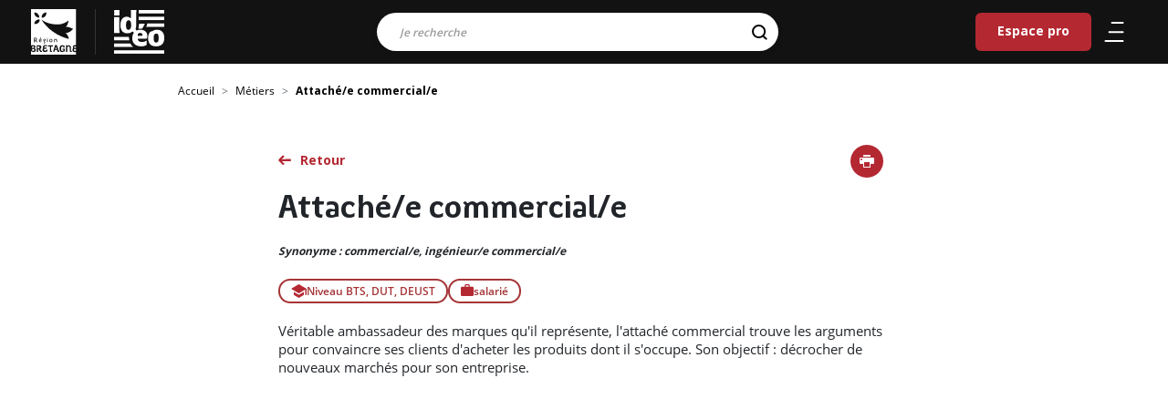

--- FILE ---
content_type: text/html; charset=UTF-8
request_url: https://ideo.bretagne.bzh/metiers/attachee-commerciale
body_size: 16699
content:
<!DOCTYPE html>
<html lang="fr" dir="ltr" prefix="content: http://purl.org/rss/1.0/modules/content/  dc: http://purl.org/dc/terms/  foaf: http://xmlns.com/foaf/0.1/  og: http://ogp.me/ns#  rdfs: http://www.w3.org/2000/01/rdf-schema#  schema: http://schema.org/  sioc: http://rdfs.org/sioc/ns#  sioct: http://rdfs.org/sioc/types#  skos: http://www.w3.org/2004/02/skos/core#  xsd: http://www.w3.org/2001/XMLSchema# ">
  <head>
    <meta charset="utf-8" />
<meta name="description" content="Véritable ambassadeur des marques qu&#039;il représente, l&#039;attaché commercial trouve les arguments pour convaincre ses clients d&#039;acheter les produits dont il s&#039;occupe. Son objectif : décrocher de nouveaux marchés pour son entreprise." />
<meta name="abstract" content="IDEO est le service public d’information et d’aide à l’orientation en Bretagne, construisez votre avenir professionnel." />
<meta name="keywords" content=", J&#039;ai la bosse du commerce,J&#039;ai le sens du contact,J&#039;aime bouger, Energie,Agriculture - Mer,Bâtiment et travaux publics (BTP),Commerce et distribution" />
<meta name="geo.placename" content="Bretagne" />
<link rel="shortlink" href="https://ideo.bretagne.bzh/" />
<link rel="canonical" href="https://ideo.bretagne.bzh/metiers/attachee-commerciale" />
<meta name="robots" content="index, follow, max-snippet:-1, max-video-preview:-1, max-image-preview:large" />
<meta name="rights" content="Région Bretagne" />
<meta property="og:site_name" content="Ideo" />
<meta property="og:url" content="https://ideo.bretagne.bzh/metiers/attachee-commerciale" />
<meta property="og:title" content="Attaché/e commercial/e" />
<meta property="og:description" content="Véritable ambassadeur des marques qu&#039;il représente, l&#039;attaché commercial trouve les arguments pour convaincre ses clients d&#039;acheter les produits dont il s&#039;occupe. Son objectif : décrocher de nouveaux marchés pour son entreprise." />
<meta name="twitter:card" content="summary" />
<meta name="twitter:description" content="Véritable ambassadeur des marques qu&#039;il représente, l&#039;attaché commercial trouve les arguments pour convaincre ses clients d&#039;acheter les produits dont il s&#039;occupe. Son objectif : décrocher de nouveaux marchés pour son entreprise." />
<meta name="twitter:title" content="Attaché/e commercial/e | Ideo" />
<meta name="MobileOptimized" content="width" />
<meta name="HandheldFriendly" content="true" />
<meta name="viewport" content="width=device-width, initial-scale=1.0" />
<link rel="apple-touch-icon" sizes="76x76" href="icons/apple-touch-icon.png" />
<link rel="icon" type="image/png" sizes="32x32" href="icons/favicon-32x32.png" />
<link rel="icon" type="image/png" sizes="16x16" href="icons/favicon-16x16.png" />
<link rel="manifest" href="icons/site.webmanifest" />
<link rel="mask-icon" href="icons/safari-pinned-tab.svg" />
<link rel="shortcut icon" href="icons/favicon.ico" />
<meta name="msapplication-TileColor" content="#ffffff" />
<meta name="msapplication-config" content="icons/browserconfig.xml" />
<meta name="theme-color" content="#ffffff" />
<link rel="icon" href="/themes/custom/ideo/favicon.ico" type="image/vnd.microsoft.icon" />

    <title>Attaché/e commercial/e | Ideo</title>
    <meta name="viewport" content="width=device-width, initial-scale=1, user-scalable=0">
    <link rel="stylesheet" media="all" href="/sites/default/files/css/css_lgsttmQyYS8xeGs_1UAr21JoOlwLrThG-pL6VbYdjGk.css?delta=0&amp;language=fr&amp;theme=ideo&amp;include=eJwtyTEOwCAIBdAL0XIm1K8xwWIEB2_fDp3e8LItcFl7it6yw7KNqQhQLzBuakn08jjan0YKqV_yL_nxwOAkjhf_gxv1" />
<link rel="stylesheet" media="all" href="/sites/default/files/css/css_T4CmrFi3fiiNHQLODiwKJqjeOD-5hNhjUBv__EmK3LI.css?delta=1&amp;language=fr&amp;theme=ideo&amp;include=eJwtyTEOwCAIBdAL0XIm1K8xwWIEB2_fDp3e8LItcFl7it6yw7KNqQhQLzBuakn08jjan0YKqV_yL_nxwOAkjhf_gxv1" />
<link rel="stylesheet" media="print" href="/sites/default/files/css/css_5PiML6ZMc9qoLftLvXbcr-MyAxR-I39N423wP5hELBg.css?delta=2&amp;language=fr&amp;theme=ideo&amp;include=eJwtyTEOwCAIBdAL0XIm1K8xwWIEB2_fDp3e8LItcFl7it6yw7KNqQhQLzBuakn08jjan0YKqV_yL_nxwOAkjhf_gxv1" />


    <meta name="theme-color" content="#121212" />
  </head>
  <body  class="path-node page-node-type-job">

    
      <div class="dialog-off-canvas-main-canvas" data-off-canvas-main-canvas>
    
<header class="header clear d-flex nav-down" role="banner">
  <div class="logo">
    <a href="https://www.bretagne.bzh" aria-label="logo" target="_blank">
      <img src="/themes/custom/ideo/images/logo-region-bretagne.svg" alt="Logo de la Région Bretagne" class="logo-img">
    </a>
  </div>
  <span class="sep-logo"></span>
                

    
  <a href="/" class="navbar-brand d-flex align-items-center ideo-logo " aria-label="Ideo">
        <img src="/themes/custom/ideo/images/logo-ideo-white.svg" class="mx-auto d-block" alt="IDEO (aller sur la page d'accueil)">
  </a>




<div class="searchTopBar">
    <div class="search-bar">
    <form action="/search" method="get" id="all-search-form--2" accept-charset="UTF-8">
    


      <div class="row">
                        <div class="col-12"><div class="js-form-item form-item js-form-type-search form-item-search js-form-item-search form-no-label form-group">
      <label for="edit-search--4" class="visually-hidden js-form-required form-required">Résultats de la recherche</label>
          
<input data-drupal-selector="edit-search" class="form-autocomplete form-search required form-control" data-autocomplete-path="/autocomplete-search" type="search" id="edit-search--4" name="search" value="" maxlength="128" placeholder="Je recherche" required="required" aria-required="true" />

        </div>
</div>  
<input data-drupal-selector="edit-origin" type="hidden" name="origin" value="" class="form-control" />
  <input aria-label="Rechercher" data-drupal-selector="edit-submit" type="submit" id="edit-submit--2" name="op" value="" class="button js-form-submit form-submit btn btn-primary" />




                      </div>

  
<input autocomplete="off" data-drupal-selector="form-6zxo6l3njhqcipshjwzgydywm8wv0bscy4buic-cqtc" type="hidden" name="form_build_id" value="form-6zxO6l3nJHqCiPsHjWzGydYWm8wV0BScy4BUIC_CqTc" class="form-control" />
  
<input data-drupal-selector="edit-all-search-form-2" type="hidden" name="form_id" value="all_search_form" class="form-control" />

</form>

  </div>
  </div>
  

  
  


  <ul class="nav">
                                          <li class="nav-item  ">
                      <a href="/espace-pro" title="Espace destiné aux professionnels membres du réseau IDÉO" class="nav-link" data-drupal-link-system-path="espace-pro">Espace pro</a>
                  </li>
            </ul>




        <nav class="nav">
    <ul>
      <li>
        <a href="#" title="Menu" class="burger" aria-expanded="false" aria-label="Ouvrir/Fermer le menu"
           aria-controls="main-menu" aria-haspopup="true">
           <span class="icone" aria-hidden="true">
              <span></span>
              <span></span>
              <span></span>
           </span>
        </a>
      </li>
      <li class="mobile-search">
        <a href="#" title="Recherche" aria-expanded="false" aria-label="Ouvrir/Fermer la recherche"
           aria-controls="main-menu" aria-haspopup="true">
          <svg xmlns="http://www.w3.org/2000/svg" width="25.766" height="25.994"><g stroke="#000" stroke-width="2" fill="none"><g><circle cx="11.5" cy="11.5" r="11.5" stroke="none"/><circle cx="11.5" cy="11.5" r="10"/></g><path stroke-linecap="round" d="M18.647 19.289l5 4.586"/></g></svg>        </a>
      </li>
    </ul>
  </nav>
</header>
<div class="menu_slide">
  <div class="slide-content">
    <div class="menu-content">
                    

  



              <ul class="nav navbar-nav level-1">
                                          <li class="nav-item">
              <a class="parent-1" href="/">Accueil</a>
                          </li>
                                  <li class="nav-item">
              <a class="parent-1" href="/metiers">Métiers</a>
                          </li>
                                  <li class="nav-item">
              <a class="parent-1" href="/formations?type_initial=0&amp;type_continuous=0">Formations</a>
                          </li>
                                  <li class="nav-item">
              <a class="parent-1" href="/conseillers">Lieux d&#039;information</a>
                          </li>
                                  <li class="nav-item">
              <a class="parent-1" href="/financements">Aides et financements</a>
                          </li>
                                  <li class="nav-item">
              <a class="parent-1" href="/stages">Stages et immersions</a>
                          </li>
                                  <li class="nav-item">
              <a class="parent-1" href="/evenements">Evènements</a>
                          </li>
                                  <li class="nav-item">
              <a class="parent-1" href="/actualites">Actualités</a>
                          </li>
                                  <li class="nav-item">
              <a class="parent-1" href="/publications">Publications</a>
                          </li>
                                  <li class="nav-item">
              <a class="parent-1" href="/espace-pro">Espace Pro</a>
                          </li>
                  </ul>

  

      </ul>



          </div>
    <div class="menu-footer">
    </div>
  </div>
</div>
<div class="search-slide">
  <div class="search-bar">
    <button id="mobile-close">
      <svg class="" xmlns="http://www.w3.org/2000/svg" width="25.811" height="25.811"><path d="M2.12 12.905l10.785 10.784 10.784-10.784" fill="none" stroke="#fff" stroke-linecap="round" stroke-linejoin="round" stroke-width="3"/></svg>
    </button>
    <form class="all-search-form" data-drupal-selector="all-search-form" action="/search" method="get" id="all-search-form" accept-charset="UTF-8">
    


      <div class="row">
                        <div class="col-12"><div class="js-form-item form-item js-form-type-search form-item-search js-form-item-search form-no-label form-group">
      <label for="edit-search--2" class="visually-hidden js-form-required form-required">Résultats de la recherche</label>
          
<input data-drupal-selector="edit-search" class="form-autocomplete form-search required form-control" data-autocomplete-path="/autocomplete-search" type="search" id="edit-search--2" name="search" value="" maxlength="128" placeholder="Je recherche" required="required" aria-required="true" />

        </div>
</div>  
<input data-drupal-selector="edit-origin" type="hidden" name="origin" value="" class="form-control" />
  <input aria-label="Rechercher" data-drupal-selector="edit-submit" type="submit" id="edit-submit" name="op" value="" class="button js-form-submit form-submit btn btn-primary" />




                      </div>

  
<input autocomplete="off" data-drupal-selector="form-okwnzubypomujqddgyg35vqw-4jcl-xril0xfwfr4ja" type="hidden" name="form_build_id" value="form-OkwNZUBYPoMuJqDdgyG35vQw_4Jcl_xrIl0XfwFR4jA" class="form-control" />
  
<input data-drupal-selector="edit-all-search-form" type="hidden" name="form_id" value="all_search_form" class="form-control" />

</form>

  </div>
</div>

<div class="page">
  <main class="wrapper">
      

    <div class="full-width breadcrumb-container">
    <nav aria-label="breadcrumb" class="breadcrumb-wrapper">
      <ol class="breadcrumb">
                  <li class="breadcrumb-item ">
                                          <a href="/"> Accueil</a>
                                    </li>
                  <li class="breadcrumb-item ">
                                          <a href="/metiers"> Métiers</a>
                                    </li>
                  <li class="breadcrumb-item active">
                          Attaché/e commercial/e
                      </li>
              </ol>
    </nav>
  </div>



                

  <article about="/metiers/attachee-commerciale" class="node node--promoted job job--full" >
      <section class="job-header full-width">
      <div class="post-wrapper row">
        <div class="post-content col">
          <div class="previous-link"></div>
          <div class="bloc-partage">
            <a class="icon-imprimante" href="javascript:window.print()" title="Imprimer la fiche"><span>Imprimer</span></a>
          </div>
          <h1><div class="node-title"><div class="m-0 wrapper wrapper--node-title">Attaché/e commercial/e</div></div></h1>

          <ul class="info-top">
                          <li>

  <span class="synonyms">
    <span class="label">
      Synonyme :
    </span>
        <span>
                    <span class="item">commercial/e</span>
              <span class="item"> ingénieur/e commercial/e</span>
                </span>
      </span>
</li>
                                                              <li class="container-tags">
                              <span class="badge badge-primary job-education">Niveau BTS, DUT, DEUST</span>
                                            <span class="badge badge-primary job-status">salarié</span>
                          </li>
          </ul>
          <div class="summury">
            
            <p>Véritable ambassadeur des marques qu'il représente, l'attaché commercial trouve les arguments pour convaincre ses clients d'acheter les produits dont il s'occupe. Son objectif&nbsp;: décrocher de nouveaux marchés pour son entreprise.</p>
          </div>
                                                    <article>
      <div class="js-media-library-item-preview">
        <div class="multiple-field field field--name-field-media-oembed-video field--type-string field--label-hidden field__items">

              <div class="field__item">
        <iframe width="350" height="197" src="https://www.youtube.com/embed/f6ga6AaSlxI?feature=oembed&amp;enablejsapi=1" frameborder="0" allow="accelerometer; autoplay; clipboard-write; encrypted-media; gyroscope; picture-in-picture; web-share" referrerpolicy="strict-origin-when-cross-origin" allowfullscreen title="Le métier de commercial itinérant h/f"></iframe>
          </div>
      
  </div>

    </div>
        <div>
      Commercial itinérant h/f
    </div>
  </article>

                                            </div>
      </div>
    </section>
    <section class="job-content full-width">
      <div class="post-wrapper row">
        <div class="post-content col">
          <h2>Le métier en détail</h2>
            <div class="accordion" id="accordion-metier">
              <div class="card">
                <div class="card-header" id="heading-1" data-toggle="collapse" data-target="#collapse-1"
                     aria-expanded="true" aria-controls="collapseOne">

                  <button class="btn btn-link" data-toggle="collapse" data-target="#collapseOne" aria-expanded="true"
                          aria-controls="collapse-0">
                    <h2 class="h3 mb-0">Au quotidien</h2>
                  </button>
                </div>
                <div id="collapse-1" class="collapse show" aria-labelledby="heading-1">
                  <div class="card-body">
                                                                  
            <h5>Fidéliser</h5>
            <p>Véritable force de vente de l'entreprise, l'attaché commercial est chargé de doper les chiffres de vente. Son secret&nbsp;: entretenir des relations cordiales avec ses clients, vérifier leur degré de satisfaction, s'informer sur leurs besoins. Recueillant toutes sortes de remarques sur le terrain, il les fait remonter auprès de la direction commerciale, pour que les produits et services proposés par l'entreprise s'adaptent à la demande.</p>
            <h5>Prospecter</h5>
            <p>Le développement d'une société passe aussi par la signature de nouveaux contrats. C'est la deuxième mission de l'attaché commercial&nbsp;: prospecter des clients potentiels. Après avoir constitué un fichier de personnes susceptibles d'être intéressées, il les contacte afin de prendre rendez-vous. À lui, ensuite, de présenter les produits et de mettre en valeur leurs points forts (le service après-vente, par exemple).</p>
            <h5>Planifier</h5>
            <p>Pour atteindre ses objectifs, l'attaché commercial doit soigneusement préparer ses actions et ses déplacements. Plusieurs outils l'aident à planifier son travail&nbsp;: fichiers, presse spécialisée pour connaître l'état du marché et les produits du moment... Le temps passé au bureau est consacré à la prise de rendez-vous avec des clients potentiels (ou "&nbsp;prospects&nbsp;").</p>
                                                                    
            <h5>Sur le terrain</h5>
            <p>L'attaché commercial passe la majeure partie de son temps sur les routes pour aller à la rencontre de ses interlocuteurs. Son téléphone portable lui permet de transmettre instantanément les commandes obtenues à sa direction. Certains postes nécessitent de faire de courts séjours à l'étranger.</p>
            <h5>Des horaires variables</h5>
            <p>Très autonome dans la gestion de son emploi du temps, l'attaché commercial doit toutefois rendre régulièrement des comptes à sa hiérarchie. Ses horaires sont à géométrie variable.</p>
            <h5>Se maintenir à niveau</h5>
            <p>Endurant physiquement, l'attaché commercial doit résister au stress, aux rendez-vous qui s'enchaînent et aux kilomètres parcourus en voiture&nbsp;! Il est capable de présenter un produit sous tous ses aspects, y compris techniques. Son pouvoir de persuasion est d'autant plus grand qu'il maîtrise parfaitement les caractéristiques du matériel qu'il doit vendre.</p>
                                                            </div>
                </div>
              </div>

                              <div class="card">
                  <div class="card-header collapsed" id="heading-3" data-toggle="collapse" data-target="#collapse-3"
                       aria-expanded="false" aria-controls="collapseOne">
                    <button class="btn btn-link" data-toggle="collapse" data-target="#collapseOne" aria-expanded="true"
                            aria-controls="collapse-0">
                      <h2 class="h3 mb-0">Quelles compétences ?</h2>
                    </button>
                  </div>
                  <div id="collapse-3" class="collapse" aria-labelledby="heading-3">
                    <div class="card-body">
                      
            <h5>Une bonne image</h5>
            <p>Le métier d'attaché commercial exige de nombreuses qualités. Pour représenter une société et inspirer confiance aux clients, une présentation soignée, un bon contact et une excellente expression orale sont indispensables.</p>
            <h5>À l'écoute</h5>
            <p>L'attaché commercial sait argumenter, tout en faisant preuve d'écoute et de diplomatie. Son dynamisme et sa force de persuasion font la différence. Vendeur dans l'âme, il est capable de jouer un rôle de conseil. C'est en cernant les besoins de ses interlocuteurs et en y répondant du mieux possible qu'il réussit à remplir son carnet de commandes.</p>
            <h5>Curiosité et organisation</h5>
            <p>Un impératif&nbsp;: se former en permanence pour acquérir de nouvelles connaissances et suivre l'évolution des produits qu'on vend. Impossible, par ailleurs, de réussir sans un sérieux sens de l'organisation et une grande rigueur. Capacité d'initiative et autonomie viennent compléter ce portrait idéal.</p>
                    </div>
                  </div>
                </div>
              
                              <div class="card">
                  <div class="card-header collapsed" id="heading-4" data-toggle="collapse" data-target="#collapse-4"
                       aria-expanded="false" aria-controls="collapseOne">

                    <button class="btn btn-link" data-toggle="collapse" data-target="#collapseOne" aria-expanded="true"
                            aria-controls="collapse-0">
                      <h2 class="h3 mb-0">Quelles formations ?</h2>
                    </button>

                  </div>
                  <div id="collapse-4" class="collapse" aria-labelledby="heading-4">
                    <div class="card-body">
                                              <div>
            <p>Actuellement, le recrutement concerne surtout des diplômés de niveau bac + 2. Mais des débouchés existent aussi à partir du bac pro... jusqu'au niveau bac + 5.</p>
            <p>Niveau bac</p>
            <p>Bac pro vente (prospection, négociation, suivi de clientèle).</p>
            <p>Niveau bac + 2</p>
            <p>BTS négociation et digitalisation relation client ; conseil et commercialisation de solutions techniques ; management commercial opérationnel ;</p>
            <p><abbr tabindex="0" title="Brevet de technicien supérieur agricole&amp;nbsp;" class="glossify-tooltip-tip" data-toggle="tooltip" data-placement="bottom" data-html="true" lang="fr">BTSA</abbr> technico-commercial</p>
            <p>titre RNCP attaché commercial (réseau Negoventis)</p>
            <p>Niveau bac + 3</p>
            <p>BUT techniques de commercialisation</p>
            <p>Licence pro mention commerce et distribution ; mention commercialisation de produits et services ; mention technico-commercial</p>
            <p>Diplôme d'école de commerce et de gestion ;</p>
            <p>Niveau bac + 4 et bac + 5</p>
            <p>Diplôme d'école supérieure de commerce et de gestion ;</p>
            <p>Master mention marketing, vente</p>
            <p>Titre RNCP en commerce-vente</p></div>
                                                                    <div class="card-body">
                            <div class="multiple-field field field--name-field-job-er-job-training field--type-entity-reference field--label-above field__items">

      <div class="field__label font-weight-bold">Exemple de formations requises</div>
              <div class="field__item">
        <a href="/formations/bts-negociation-et-digitalisation-de-la-relation-client" hreflang="fr">BTS négociation et digitalisation de la relation client</a>
          </div>
                <div class="field__item">
        <a href="/formations/bts-management-commercial-operationnel" hreflang="fr">BTS management commercial opérationnel</a>
          </div>
                <div class="field__item">
        <a href="/formations/master-mention-marketing-vente" hreflang="fr">Master mention marketing, vente</a>
          </div>
                <div class="field__item">
        <a href="/formations/bts-conseil-et-commercialisation-de-solutions-techniques" hreflang="fr">BTS conseil et commercialisation de solutions techniques</a>
          </div>
                <div class="field__item">
        <a href="/formations/btsa-technico-commercial-option-alimentation-et-boissons" hreflang="fr">BTSA technico-commercial option alimentation et boissons</a>
          </div>
                <div class="field__item">
        <a href="/formations/btsa-technico-commercial-option-vins-bieres-et-spiritueux" hreflang="fr">BTSA technico-commercial option vins, bières, et spiritueux</a>
          </div>
                <div class="field__item">
        <a href="/formations/btsa-technico-commercial-option-biens-et-services-pour-lagriculture" hreflang="fr">BTSA technico-commercial option biens et services pour l&#039;agriculture</a>
          </div>
                <div class="field__item">
        <a href="/formations/btsa-technico-commercial-option-univers-jardins-et-animaux-de-compagnie" hreflang="fr">BTSA technico-commercial option univers jardins et animaux de compagnie</a>
          </div>
                <div class="field__item">
        <a href="/formations/specialite-techniques-de-commercialisation-parcours-business-developpement-et-management" hreflang="fr">BUT spécialité techniques de commercialisation parcours business développement et management de la relation client</a>
          </div>
                <div class="field__item">
        <a href="/formations/specialite-techniques-de-commercialisation-parcours-business-international-achat-et" hreflang="fr">BUT spécialité techniques de commercialisation parcours business international : achat et vente</a>
          </div>
                <div class="field__item">
        <a href="/formations/specialite-techniques-de-commercialisation-parcours-marketing-digital-e-business-et" hreflang="fr">BUT spécialité techniques de commercialisation parcours marketing digital, e-business et entrepreneuriat</a>
          </div>
                <div class="field__item">
        <a href="/formations/specialite-techniques-de-commercialisation-parcours-marketing-et-management-du-point-de" hreflang="fr">BUT spécialité techniques de commercialisation parcours marketing et management du point de vente</a>
          </div>
      
  </div>

                        </div>
                                          </div>
                  </div>
                </div>
              
                              <div class="card">
                  <div class="card-header collapsed" id="heading-5" data-toggle="collapse" data-target="#collapse-5"
                       aria-expanded="false" aria-controls="collapseOne">
                    <button class="btn btn-link" data-toggle="collapse" data-target="#collapseOne" aria-expanded="true"
                            aria-controls="collapse-0">
                      <h2 class="h3 mb-0">Quelles évolutions possibles ?</h2>
                    </button>
                  </div>
                  <div id="collapse-5" class="collapse" aria-labelledby="heading-5">
                    <div class="card-body">
                      
            <h3>Salaire</h3>
            <h5>Salaire du débutant</h5>
            <p>A partir de 2083 euros brut par mois.</p>
            <h3>Intégrer le marché du travail</h3>
            <h5>Un professionnel recherché</h5>
            <p>Pour s'imposer face à la concurrence, les entreprises recrutent des attachés commerciaux. La situation de l'emploi reste favorable à ces professionnels. Ainsi, les recrutements se maintiennent alors que le marché de l'emploi subit la crise. Les postes à pourvoir se trouvent aussi bien dans les <abbr tabindex="0" title="PME veut dire petites et moyennes entreprises. Il s'agit de structures qui emploient moins de 250 personnes et ont un chiffre d’affaires annuel n’excédant pas 50 millions d’euros ou un total de bilan n’excédant pas 43 millions d’euros.&amp;nbsp;
" class="glossify-tooltip-tip" data-toggle="tooltip" data-placement="bottom" data-html="true" lang="fr">PME</abbr>-PMI (petites et moyennes entreprises/industries) que dans les grandes entreprises industrielles et de services. Une double compétence commerciale et technique peut être appréciée.</p>
            <h5>Un tremplin</h5>
            <p>Passage obligé pour envisager une carrière commerciale, ce poste permet de mettre le pied à l'étrier. Les évolutions sont généralement rapides. Avec de l'expérience, un attaché commercial peut devenir chef de groupe ou chef de secteur puis, dans la foulée, accéder à des fonctions de responsable des ventes ou de directeur commercial.</p>
                    </div>
                  </div>
                </div>
              
                              <div class="card">
                  <div class="card-header collapsed" id="heading-6" data-toggle="collapse" data-target="#collapse-6"
                       aria-expanded="false" aria-controls="collapseOne">
                    <button class="btn btn-link" data-toggle="collapse" data-target="#collapseOne" aria-expanded="true"
                            aria-controls="collapse-0">
                      <h2 class="h3 mb-0">Pour aller plus loin</h2>
                    </button>
                  </div>
                  <div id="collapse-6" class="collapse" aria-labelledby="heading-5">
                    <div class="card-body source-job">
                      
            
                <a href="http://www.csn.fr">Chambre syndicale nationale des forces de vente</a><br>
                    </div>
                  </div>
                </div>
              
            </div>
        </div>
      </div>
    </section>
          <section class="job-en-bretagne">
        <div class="post-wrapper row">
          <div class="post-content col">
            <h2>En Bretagne</h2>
                        <div class="container-card">
                                                          <a href="https://candidat.pole-emploi.fr/offres/recherche?lieux=53R&motsCles=D1402&offresPartenaires=true&rayon=10&tri=0" class="card-item link-card" target="_blank">
                    <div class="offres-emploi">
                      <h3>Consulter les offres d'emploi de votre territoire</h3>
                      <p class="btn-normal">En savoir plus</p>
                    </div>
                </a>
                                            <a href="" class="card-item link-card" data-toggle="modal" data-target="#modalCleor">
                  <div class="liens-fiche">
                    <h3>Consulter les données de la famille de métiers  de Relation commerciale grands comptes et entreprises</h3>
                    <p class="btn-normal">En savoir plus</p>
                  </div>
                </a>
                                        </div>
          </div>
        </div>
      </section>
              <div id="modalCleor" class="modal fade" role="dialog" aria-hidden="true">
  <div class="modal-cleor modal-dialog">
    <div class="modal-content">
      <div class="modal-header">
        <div class="close-modal">
          <img src="/themes/custom/ideo/images/cleor.svg" alt="Logo cleor">
          <a href="" id="closeModal" type="button" data-dismiss="modal" data-target="#modalCleor">
            <img src="/themes/custom/ideo/assets/img/icons/close_modal.png">
          </a>
        </div>
        <h3>Les chiffres clés de la famille de métiers :<br>Relation commerciale grands comptes et entreprises - en Bretagne</h3>
      </div>
      <div class="familles-metiers">
        <p class="bold">Ces statistiques regroupent toutes les familles de métiers appartenant à la famille
          professionnelle :</p>
                  <p>« Attachés commerciaux » (R2Z80)</p>
              </div>

      <div class="department-select card-cleor">
        <div class="department-select-wrapper">
          <div class="department-select-title">Affiner par département</div>
          <select id="cleor-select" class="form-select">
            <option value="1" selected>Toute la Bretagne</option>
            <option value="22">Côtes d’Armor</option>
            <option value="29">Finistère</option>
            <option value="56">Morbihan</option>
            <option value="35">Île et Vilaine</option>
          </select>
        </div>
      </div>
      <div class="cleor-no-data hidden">Aucune donnée disponible pour ce département</div>
      <div class="clear-data-wrapper">
        <div class="travailler">
          <div class="type-contrat card-cleor">
            <h4>Types de contrat</h4>
            <div id="type-contrat" class="chart-container"></div>
            <span class="tooltip-info" data-toggle="tooltip" data-placement="top"
                  title="Répartion des personnes exerçant le métier sélectionné sur le territoire choisi selon la nature du contrat de travail : non salariés, cdi ou titulaire de la fonction publique, cdd, intérim, autres types de contrat (contrat d&#039;apprentissage, contrat de professionnalisation, contrats aidés...).  Source : Insee, Recensement de la population. Date de la donnée : 2021">?</span>
          </div>
          <div class="temps-travail card-cleor">
            <h4>Temps de travail</h4>
            <div id="temps-travail" class="chart-container"></div>
            <span class="tooltip-info" data-toggle="tooltip" data-placement="top"
                  title="Part des personnes travaillant à temps plein et exerçant le métier sélectionné sur le territoire choisi.  Source : Insee, Recensement de la population. Date de la donnée : 2021">?</span>
          </div>
          <div class="salaire card-cleor">
            <h4>Salaire</h4>
            <div class="salaire-no-data hidden">donnée non disponible</div>
            <div class="salaire-content">
              <div class="txt">
                8 salariés sur 10 ont un salaire compris entre
              </div>
              <div class="salaire-line"><span class="salaire-line-internal"></span></div>
              <div class="chiffre">
                <span class="salaire-min"></span> - <span class="salaire-max"></span>
              </div>
              <div class="txt">
                auquel peuvent s’ajouter des avantages (primes, tickets restaurant…)
              </div>
              <span class="tooltip-info" data-toggle="tooltip" data-placement="top"
                    title="Salaire médian net mensuel en équivalent temps plein des salariés exerçant le métier sélectionné sur le territoire choisi (hors apprentis et stagiaires de la formation professionnelle) Source : Insee, Base Tous Salariés (BTS). Date de la donnée : 2019-2020-2021">?</span>
            </div>
          </div>
        </div>
        <div class="emploi">
          <h4>Offres d'emploi</h4>
          <div class="emploi-container">
            <div class="tendances card-cleor">
              <h4>Tendance des offres d’emploi</h4>
                              <img class="en-baisse" src="/themes/custom/ideo/images/fleche_haut.png">
                <p>En baisse</p>
                            <span class="tooltip-info" data-toggle="tooltip" data-placement="top"
                    title="Evolution du nombre d&#039;offres enregistrées par Pôle emploi au cours des 3 dernières années, Source : DREETS. Date de la donnée : 2021-2022-2023">?</span>
            </div>
            <div class="recrutement card-cleor">
              <h4>Projets de recrutement</h4>
                              <p class="chiffre">1450</p>
                <p>Projets de recrutement dont
                  <strong>90</strong> projets
                  saisonniers</p>
                            <span class="tooltip-info" data-toggle="tooltip" data-placement="top"
                    title="Nombre de projets de recrutement déclarés par les entreprises pour le métier sélectionné.  Source : France Travail, BMO. Date de la donnée : 2023">?</span>
            </div>
            <div class="recrutement card-cleor">
              <h4>Difficultés de recrutement</h4>
                              <p class="chiffre percent">55<span>%</span></p>
                <p>Des entreprises jugent les recrutements difficiles sur cette famille de métiers</p>
                            <span class="tooltip-info" data-toggle="tooltip" data-placement="top"
                    title="Part des postes pour lesquels les entreprises déclarent avoir des difficultés à recruter sur le métier sélectionné. Source : France Travail, BMO. Date de la donnée : 2023">?</span>
            </div>
            <div class="calendrier">
              <h4>Périodes de recrutement</h4>
              <div id="calendrier-chart"></div>
              <span class="tooltip-info" data-toggle="tooltip" data-placement="top"
                    title="Evolution du nombre d&#039;offres enregistrées par Pôle emploi au cours des 3 dernières années, Source : DREETS. Date de la donnée : 2021-2022-2023">?</span>
            </div>
          </div>
        </div>
        <div class="secteurs">
          <h4>Les secteurs qui emploient</h4>
          <div class="emploi-container">
            <div class="card-cleor">
              <h4>Secteurs d&#039;activité</h4>
                              <div id="top-secteurs">
                  <div class="header-bar">
                    <div class="libelle">1. Commerce de gros</div>
                    <div class="percent">33<span>%</span></div>
                  </div>
                  <div class="bar">
                    <div class="value-bar" style="width:33%"></div>
                  </div>
                </div>
                              <div id="top-secteurs">
                  <div class="header-bar">
                    <div class="libelle">2. Commerce de détail</div>
                    <div class="percent">9<span>%</span></div>
                  </div>
                  <div class="bar">
                    <div class="value-bar" style="width:9%"></div>
                  </div>
                </div>
                              <div id="top-secteurs">
                  <div class="header-bar">
                    <div class="libelle">3. Bâtiment</div>
                    <div class="percent">7<span>%</span></div>
                  </div>
                  <div class="bar">
                    <div class="value-bar" style="width:7%"></div>
                  </div>
                </div>
                              <div id="top-secteurs">
                  <div class="header-bar">
                    <div class="libelle">4. Industrie et artisanat alimentaires</div>
                    <div class="percent">6<span>%</span></div>
                  </div>
                  <div class="bar">
                    <div class="value-bar" style="width:6%"></div>
                  </div>
                </div>
                              <div id="top-secteurs">
                  <div class="header-bar">
                    <div class="libelle">5. Immobilier</div>
                    <div class="percent">4<span>%</span></div>
                  </div>
                  <div class="bar">
                    <div class="value-bar" style="width:4%"></div>
                  </div>
                </div>
                            <span class="emploi-container-files">Télécharger le répertoire des entreprises : <a href="#" class="dl-file csv">Fichiers.CSV<span class="spinner csv"></span></a> ou <a href="#" class="dl-file pdf">Fichiers.PDF<span class="spinner pdf"></span></a></span>
              <span class="tooltip-info" data-toggle="tooltip" data-placement="top"
                    title="Top 5 des secteurs employeurs  : Part d&#039;emploi pour le métier sélectionné Source : Insee, Recensement de la population. Date de la donnée : 2021">?</span>
            </div>
          </div>
        </div>
        <div class="profil">
          <h4>Emplois salariés et non salariés</h4>
          <div class="profil-container">
            <div class="card-cleor">
              <h4>Emplois & non salariés</h4>
              <p class="chiffre">26930</p>
              <p>Emplois salariés et non salariés</p>
              <span class="tooltip-info" data-toggle="tooltip" data-placement="top"
                    title="Nombre de personnes exerçant le métier de la ou des familles professionnelles indiquées ci-dessus, sur le territoire choisi Source : Insee, Recensement de la population. Date de la donnée : 2021">?</span>
            </div>
            <div class="card-cleor">
              <h4>Nombre de contrats d’apprentissage</h4>
              <p class="chiffre">915</p>
              <p>Nombre de contrats d’apprentissage</p>
              <span class="tooltip-info" data-toggle="tooltip" data-placement="top"
                    title="Nombre d&#039;apprentis de moins de 30 ans exerçant le métier sélectionné sur le territoire choisi. Source : Insee, Recensement de la population. Date de la donnée : 2021">?</span>
            </div>
            <div class="card-cleor">
              <h4>Âge médian</h4>
              <p class="chiffre">41 ans</p>
              <span class="tooltip-info" data-toggle="tooltip" data-placement="top"
                    title="Age moyen des personnes exerçant le métier sélectionné sur le territoire choisi.  Source : Insee, Recensement de la population. Date de la donnée : 2021">?</span>
            </div>
            <div class="card-cleor cleor-50">
              <h4>Plus de 50 ans</h4>
              <p class="chiffre percent">24<span>%</span></p>
              <p>Part des plus de 50 ans parmi les personnes exerçant le métier</p>
              <span class="tooltip-info" data-toggle="tooltip" data-placement="top"
                    title="Part des plus de 50 ans parmi les personnes exerçant le métier sélectionné sur le territoire choisi. Source : Insee, Recensement de la population. Date de la donnée : 2021">?</span>
            </div>
            <div class="card-cleor cleor-50">
              <h4>Moins de 26 ans</h4>
              <p class="chiffre percent">11<span>%</span></p>
              <p>Part des moins de 26 ans parmi les personnes exerçant le métier</p>
              <span class="tooltip-info" data-toggle="tooltip" data-placement="top"
                    title="Part des moins de 26 ans parmi les personnes exerçant le métier sélectionné sur le territoire choisi. Source : Insee, Recensement de la population. Date de la donnée : 2021">?</span>
            </div>
            <div class="card-cleor  cleor-50">
              <h4>Hommes</h4>
              <p class="chiffre percent">64<span>%</span></p>
              <p>Part des hommes parmi les personnes exerçant le métier</p>
              <span class="tooltip-info" data-toggle="tooltip" data-placement="top"
                    title="Part des hommes parmi les personnes exerçant le métier sélectionné sur le territoire choisi. Source : Insee, Recensement de la population. Date de la donnée : 2021">?</span>
            </div>
            <div class="card-cleor  cleor-50">
              <h4>Femmes</h4>
              <p class="chiffre percent">36<span>%</span></p>
              <p>Part des femmes parmi les personnes exerçant le métier</p>
              <span class="tooltip-info" data-toggle="tooltip" data-placement="top"
                    title="Part des femmes parmi les personnes exerçant le métier sélectionné sur le territoire choisi.  Source : Insee, Recensement de la population. Date de la donnée : 2021">?</span>
            </div>
          </div>
        </div>
      </div>
    </div>
  </div>
</div>
                  <section class="metiers-proches full-width">
      <div class="post-wrapper row">
        <div class="post-content col">
          <h2>Métiers proches</h2>
          <div class="container-metiers">
                          <div class="metier-slide">
                                <div class="metier-item">
                  <a href="/metiers/commerciale-export">
                    <h3>Commercial/e export</h3>
                    <p class="btn-normal">En savoir plus</p>
                  </a>
                </div>
                                <div class="metier-item">
                  <a href="/metiers/commerciale-itinerante">
                    <h3>Commercial/e itinérant/e</h3>
                    <p class="btn-normal">En savoir plus</p>
                  </a>
                </div>
                                <div class="metier-item">
                  <a href="/metiers/commerciale-sedentaire">
                    <h3>Commercial/e sédentaire</h3>
                    <p class="btn-normal">En savoir plus</p>
                  </a>
                </div>
                              </div>
                      </div>
        </div>
      </div>
    </section>
      
</article>





      </main>
</div>

  
  <footer class="footer">
    <div class="wrapper">
      <div class="row">
        <div class="bloc_logo col-lg-12 col-xl-12">
          <div class="bg">
            <a href="http://bretagne.bzh" target="_blank" class="logo" aria-label="Région de bretagne">
              <img src="/themes/custom/ideo/images/logo-region-bretagne.svg" alt="Logo de la Région de Bretagne" class="logo-img">
            </a>
          </div>
          <div class="bg logo logo-ideo">
            <a href="https://ideo.bretagne.bzh/" class="logo" aria-label="Page d'accueil">
              <img src="/themes/custom/ideo/images/logo-ideo-white.svg" alt="Logo Idéo" class="logo-img">
            </a>
          </div>
          <div class="bg logo logo-gref">
            <a href="https://www.gref-bretagne.com/" target="_blank" class="logo" aria-label="Gref bretagne">
              <img src="/themes/custom/ideo/images/logo-gref.png" alt="Logo du GREF Bretagne" class="logo-img">
            </a>
          </div>
        </div>
      </div>
      <div class="row">
        <div class="col-md-9 col-sm-12 offset-md-3">
              

  
  


  <nav class="nav-footer" arial-label="Menu du pied de page">
  <ul>
                                          <li class="nav-item  ">
                      <a href="/sitemap" data-drupal-link-system-path="sitemap">Plan du site</a>
                  </li>
                                      <li class="nav-item  ">
                      <a href="/contribuez-la-mise-jour" data-drupal-link-system-path="node/43839">Contribuez à la mise à jour</a>
                  </li>
                                      <li class="nav-item  ">
                      <a href="/decouvrir-ideo" data-drupal-link-system-path="node/46472">Découvrir Idéo</a>
                  </li>
                                      <li class="nav-item  ">
                      <a href="/mentions-legales" data-drupal-link-system-path="node/27241">Mentions légales</a>
                  </li>
                                      <li class="nav-item  ">
                      <a href="/kit-de-communication" title="Téléchargez le kit de communication Idéo !" data-drupal-link-system-path="node/84032">Kit de communication</a>
                  </li>
                                      <li class="nav-item  ">
                      <a href="/reseaux-sociaux" data-drupal-link-system-path="node/5317163">Nos réseaux sociaux</a>
                  </li>
            </ul>
  </nav>




        </div>
      </div>
    </div>
  </footer>

<!-- Back to top button -->
<a id="scroll-to-top" class="btn btn-primary" href="#" title="Retour en haut de page">
  <span class="sr-only">Retour en haut de page</span>
</a>

  </div>

    
    <script type="application/json" data-drupal-selector="drupal-settings-json">{"path":{"baseUrl":"\/","pathPrefix":"","currentPath":"node\/1855","currentPathIsAdmin":false,"isFront":false,"currentLanguage":"fr"},"pluralDelimiter":"\u0003","suppressDeprecationErrors":true,"ajaxPageState":{"libraries":"eJxVzEEKgDAMBdELqT2SpG2QStJfkih4e0HduHvMYgqMU7VjkCx0BAp0CAdPrTJSJv-0CTLJ7MXaCP-3uKT17W1KAcXrTmcme7zuyElRSYowbPLLg_X5372BMdA","theme":"ideo","theme_token":null},"ajaxTrustedUrl":{"\/search":true},"cleor_data":{"metier":{"appellation":null,"rome":"D1402","titre":"Relation commerciale grands comptes et entreprises","description":"Prospecte une client\u00e8le d\u0027\u0027entreprises utilisatrices ou de revendeurs afin de pr\u00e9senter et de vendre des produits ou des services selon les objectifs commerciaux de la structure.","familles":[{"fapCode":"R2Z80","fapLib":"Attach\u00e9s commerciaux"}]},"zone":{"echelle":{"name":"region","code":"53"},"region":{"id":5,"name":"Bretagne","code":"53"},"departement":null,"zoneEmploi":null,"commune":null},"chiffres":{"recrutementBesoin":1,"recrutementDifficulte":4,"decouvrir":{"nbEmploiRegion":26930,"ageMedian":41,"pourcentJeunes":11,"pourcentSeniors":24,"pourcentHommes":64,"pourcentFemmes":36,"nbEmploiTropFaible":false},"localiser":{"secteurs":[{"position":1,"description":"Ce secteur correspond \u00e0 l\u2019ensemble des entreprises (comprenant des TPE\/PME aux grands groupes internationaux) qui ach\u00e8tent et\/ou vendent des biens neufs ou d\u0027occasion et des services exclusivement \u00e0 d\u0027autres entreprises ou acheteurs professionnels.","libelle":"Commerce de gros","code":"GZ2-0","pourcentEtablissement":33},{"position":2,"description":"Ce secteur regroupe les activit\u00e9s des commerces de d\u00e9tail sp\u00e9cialis\u00e9es ou non (alimentation, habillement, produits pharmaceutiques\u2026), de la grande distribution, du e-commerce.","libelle":"Commerce de d\u00e9tail","code":"GZ3-0","pourcentEtablissement":9},{"position":3,"description":"Ce secteur comprend la construction g\u00e9n\u00e9rale de b\u00e2timents de toute nature (constructions neuves, r\u00e9novations, extensions et transformations, montage de b\u00e2timents pr\u00e9fabriqu\u00e9s ou de structures sur le site ainsi que la construction de nature temporaire). Il comprend aussi la construction de parties de b\u00e2timents et d\u2019ouvrages de g\u00e9nie civil.","libelle":"B\u00e2timent","code":"FZ0-1","pourcentEtablissement":7},{"position":4,"description":"Ce secteur comprend les activit\u00e9s li\u00e9es \u00e0 la transformation et la conservation de la viande, du poisson, et des fruits et l\u00e9gumes, ainsi que la pr\u00e9paration de plats industriels, la boulangerie, la p\u00e2tisserie, la fabrication de produits laitiers, de vins et spiritueux, d\u0027aliments pour animaux\u2026","libelle":"Industrie et artisanat alimentaires","code":"CA0-0","pourcentEtablissement":6},{"position":5,"description":"Ce secteur comprend principalement les activit\u00e9s li\u00e9es \u00e0 la vente ou l\u0027achat de biens immobiliers, la location de biens immobiliers ainsi qu\u0027\u00e0 l\u0027administration de biens.","libelle":"Immobilier","code":"LZ0-0","pourcentEtablissement":4}]},"travailler":{"salaireMedian":2700,"salaireMin80":1800,"salaireMax80":4200,"salaireEmbauche":null,"nbApprentisMoins30Ans":915,"typeContrat":[["Non salari\u00e9s",10.700194],["Autres",3.780615],["Int\u00e9rim",0.484172],["CDD",2.536303],["CDI",82.498717]],"tempsTravail":93},"rechercher":{"nbProjetsRecrutement":1450,"nbProjetsRecrutementSaisonnier":90,"nbProjetsRecrutementAnnee":2023,"niveauRecrutement":55,"tendanceEmploi":-25.15,"calendrier":[75,100,75,25,25,25,25,25,25,75,25,25],"nbProjetsRecrutementTropFaible":false},"evoluer":{"sansFormation":[{"rome":"C1102","libelle":"Conseil client\u00e8le en assurances","description":"Informe et conseille des particuliers, des entreprises, ... en mati\u00e8re d\u0027\u0027assurance de biens et de personnes (incendie, accidents, retraite, pr\u00e9voyance, ...). Proc\u00e8de \u00e0 la vente de produits et services selon la politique commerciale de l\u0027\u0027\u00e9tablissement et la r\u00e9glementation de l\u0027\u0027assurance.","recrutement_besoin":"1","recrutement_difficulte":"3"},{"rome":"D1404","libelle":"Relation commerciale en vente de v\u00e9hicules","description":"Pr\u00e9sente des \u00e9quipements (voitures, motocycles, camping car, bateaux, ...) \u00e0 la client\u00e8le, la conseille dans son choix, lui propose des services annexes (financement, extension de garanties, contrat d\u0027\u0027entretien,...) et conclut la vente.","recrutement_besoin":"1","recrutement_difficulte":"5"},{"rome":"D1213","libelle":"Vente en gros de mat\u00e9riel et \u00e9quipement","description":"R\u00e9alise des op\u00e9rations de vente en gros de mat\u00e9riels et \u00e9quipements (meubles, textile, bureautique, ...) aupr\u00e8s de professionnels (d\u00e9taillants, collectivit\u00e9s, ...) selon la r\u00e9glementation commerciale et la strat\u00e9gie commerciale de l\u0027\u0027entreprise.","recrutement_besoin":"1","recrutement_difficulte":"5"},{"rome":"D1107","libelle":"Vente en gros de produits frais","description":"R\u00e9alise des op\u00e9rations de vente en gros de produits frais (fruits, l\u00e9gumes, fleurs, ...) destin\u00e9s \u00e0 un public de professionnels (restaurateurs, d\u00e9taillants, collectivit\u00e9s, ...) selon la r\u00e9glementation commerciale, les r\u00e8gles d\u0027\u0027hygi\u00e8ne et de s\u00e9curit\u00e9 alimentaires et la strat\u00e9gie commerciale de l\u0027\u0027entreprise.","recrutement_besoin":"2","recrutement_difficulte":"4"}],"avecFormation":[{"rome":"K2111","libelle":"Formation professionnelle","description":"R\u00e9alise, dans le cadre de la formation continue, les apprentissages des savoirs et des savoir-faire de publics adultes ou jeunes afin de favoriser leur insertion professionnelle ou leur adaptation aux \u00e9volutions techniques et professionnelles.","recrutement_besoin":"2","recrutement_difficulte":"5"},{"rome":"C1206","libelle":"Gestion de client\u00e8le bancaire","description":"Assure le conseil, la promotion et la vente des produits et services financiers de son \u00e9tablissement, aupr\u00e8s d\u0027\u0027une client\u00e8le de particuliers, de professionnels et d\u0027\u0027entreprises, selon la r\u00e9glementation bancaire.","recrutement_besoin":"1","recrutement_difficulte":"3"},{"rome":"D1407","libelle":"Relation technico-commerciale","description":"Prospecte une client\u00e8le de professionnels, propose des solutions techniques selon les besoins, imp\u00e9ratifs du client et n\u00e9gocie les conditions commerciales de la vente.","recrutement_besoin":"2","recrutement_difficulte":"5"},{"rome":"C1504","libelle":"Transaction immobili\u00e8re","description":"R\u00e9alise des transactions immobili\u00e8res et\/ou fonci\u00e8res (location, vente) et conseille des clients sur les possibilit\u00e9s d\u0027\u0027acquisition, de location, de vente selon la l\u00e9gislation de l\u0027\u0027immobilier.","recrutement_besoin":"5","recrutement_difficulte":"4"}]},"seformer":{"certifications":[{"niveauLibelle":"Bac (Niveau 4)","certifications":[{"libelle":"Bac pro m\u00e9tiers du commerce et de la vente option B prospection client\u00e8le et valorisation de l\u0027offre commerciale","certifinfo_code":237,"certifinfo_code_officiel":[104849],"certifinfo_code_ofeli":[]},{"libelle":"DSP commercialisation \u00e9co-responsable","certifinfo_code":3328,"certifinfo_code_officiel":[114479],"certifinfo_code_ofeli":[]}]},{"niveauLibelle":"Bac + 2 (Niveau 5)","certifications":[{"libelle":"Attach\u00e9 commercial","certifinfo_code":155,"certifinfo_code_officiel":[31028,31029,31030,47239,74844,95161,112497,114142],"certifinfo_code_ofeli":[]},{"libelle":"BTS commerce international","certifinfo_code":544,"certifinfo_code_officiel":[18854,18855,52842,55086,110237],"certifinfo_code_ofeli":[]},{"libelle":"BTS conseil et commercialisation de solutions techniques","certifinfo_code":556,"certifinfo_code_officiel":[110741],"certifinfo_code_ofeli":[]},{"libelle":"Charg\u00e9 de client\u00e8le","certifinfo_code":1020,"certifinfo_code_officiel":[84665,108995],"certifinfo_code_ofeli":[]},{"libelle":"Chef de projets marketing et commerce des vins et spiritueux","certifinfo_code":1124,"certifinfo_code_officiel":[102747,112903],"certifinfo_code_ofeli":[]},{"libelle":"Commercial en vins","certifinfo_code":1179,"certifinfo_code_officiel":[113240],"certifinfo_code_ofeli":[]},{"libelle":"CS responsable technico-commercial : agrofournitures","certifinfo_code":2169,"certifinfo_code_officiel":[19871],"certifinfo_code_ofeli":[]},{"libelle":"D\u00e9l\u00e9gu\u00e9 pharmaceutique","certifinfo_code":2224,"certifinfo_code_officiel":[64644,96889,99317,101031,109325,113736],"certifinfo_code_ofeli":[]},{"libelle":"D\u00e9l\u00e9gu\u00e9 pharmaceutique et commercial sant\u00e9","certifinfo_code":2225,"certifinfo_code_officiel":[109757,114202],"certifinfo_code_ofeli":[]},{"libelle":"Gestionnaire d\u0027unit\u00e9 commerciale","certifinfo_code":3563,"certifinfo_code_officiel":[64372,112855],"certifinfo_code_ofeli":[]},{"libelle":"Titre professionnel n\u00e9gociateur technico-commercial","certifinfo_code":5060,"certifinfo_code_officiel":[63400,82511,104489],"certifinfo_code_ofeli":[]}]},{"niveauLibelle":"Bac + 3 et 4 (Niveau 6)","certifications":[{"libelle":"Bachelor en sciences du management","certifinfo_code":299,"certifinfo_code_officiel":[114671],"certifinfo_code_ofeli":[]},{"libelle":"Bachelor en sciences du management - dipl\u00f4me d\u0027\u00e9tudes sup\u00e9rieures en commerce et management op\u00e9rationnel","certifinfo_code":311,"certifinfo_code_officiel":[113120,113147],"certifinfo_code_ofeli":[]},{"libelle":"Bachelor en sciences du management - dipl\u00f4me en management international","certifinfo_code":319,"certifinfo_code_officiel":[113122,114670],"certifinfo_code_ofeli":[]},{"libelle":"BUT techniques de commercialisation - business d\u00e9veloppement et management de la relation client","certifinfo_code":739,"certifinfo_code_officiel":[110097],"certifinfo_code_ofeli":[]},{"libelle":"BUT techniques de commercialisation - business international : achat et vente","certifinfo_code":740,"certifinfo_code_officiel":[110099],"certifinfo_code_ofeli":[]},{"libelle":"BUT techniques de commercialisation - marketing et management du point de vente","certifinfo_code":742,"certifinfo_code_officiel":[110103],"certifinfo_code_ofeli":[]},{"libelle":"BUT techniques de commercialisation - strat\u00e9gie de marque et \u00e9v\u00e9nementiel","certifinfo_code":743,"certifinfo_code_officiel":[110105],"certifinfo_code_ofeli":[]},{"libelle":"Charg\u00e9 d\u0027affaires commerciales et marketing op\u00e9rationnel","certifinfo_code":1017,"certifinfo_code_officiel":[105221],"certifinfo_code_ofeli":[]},{"libelle":"Charg\u00e9 d\u0027affaires en hautes technologies","certifinfo_code":1018,"certifinfo_code_officiel":[74836],"certifinfo_code_ofeli":[]},{"libelle":"Charg\u00e9 du d\u00e9veloppement commercial","certifinfo_code":1072,"certifinfo_code_officiel":[114152],"certifinfo_code_ofeli":[]},{"libelle":"Dipl\u00f4me de d\u00e9veloppeur commercial et marketing","certifinfo_code":2361,"certifinfo_code_officiel":[109187],"certifinfo_code_ofeli":[]},{"libelle":"Dipl\u00f4me d\u0027\u00e9tudes sup\u00e9rieures en commerce et gestion","certifinfo_code":2617,"certifinfo_code_officiel":[106987],"certifinfo_code_ofeli":[]},{"libelle":"Dipl\u00f4me EGC La R\u00e9union","certifinfo_code":3162,"certifinfo_code_officiel":[112103],"certifinfo_code_ofeli":[]},{"libelle":"Dipl\u00f4me en d\u00e9veloppement commercial et marketing digital","certifinfo_code":3166,"certifinfo_code_officiel":[97123],"certifinfo_code_ofeli":[]},{"libelle":"Dipl\u00f4me en management international","certifinfo_code":3176,"certifinfo_code_officiel":[81675,85416,85417,85462,97055,97119],"certifinfo_code_ofeli":[]},{"libelle":"Dipl\u00f4me management relations clients","certifinfo_code":3186,"certifinfo_code_officiel":[74919],"certifinfo_code_ofeli":[]},{"libelle":"Licence pro commercialisation de produits et services","certifinfo_code":3693,"certifinfo_code_officiel":[85507,86087,86233,86455,87207,87561,88299,90577,91021,91027,92145,92207,93447,95775,97271,97797,98205,98847,99141,101505,102963,103457],"certifinfo_code_ofeli":[]},{"libelle":"Licence pro coop\u00e9ration et d\u00e9veloppement international","certifinfo_code":3697,"certifinfo_code_officiel":[86624,94391,103885],"certifinfo_code_ofeli":[]},{"libelle":"Licence pro m\u00e9tiers de la communication : publicit\u00e9","certifinfo_code":3740,"certifinfo_code_officiel":[103631,106749],"certifinfo_code_ofeli":[]},{"libelle":"Programme de gestion et de management des entreprises","certifinfo_code":4580,"certifinfo_code_officiel":[81676,102937],"certifinfo_code_ofeli":[]},{"libelle":"Responsable commercial en agrobusiness","certifinfo_code":4618,"certifinfo_code_officiel":[94525],"certifinfo_code_ofeli":[]},{"libelle":"Responsable commercial transport logistique","certifinfo_code":4621,"certifinfo_code_officiel":[107049],"certifinfo_code_ofeli":[]},{"libelle":"Responsable d\u0027activit\u00e9s commerciales","certifinfo_code":4631,"certifinfo_code_officiel":[113220],"certifinfo_code_ofeli":[]},{"libelle":"Responsable d\u0027affaires commerciales et du d\u00e9veloppement \u00e0 l\u0027international","certifinfo_code":4634,"certifinfo_code_officiel":[91341,109777],"certifinfo_code_ofeli":[]},{"libelle":"Responsable du d\u00e9veloppement commercial France et International","certifinfo_code":4698,"certifinfo_code_officiel":[110209],"certifinfo_code_ofeli":[]},{"libelle":"Responsable du d\u00e9veloppement de l\u0027unit\u00e9 commerciale","certifinfo_code":4700,"certifinfo_code_officiel":[73815,112050],"certifinfo_code_ofeli":[]},{"libelle":"Responsable du d\u00e9veloppement des affaires","certifinfo_code":4701,"certifinfo_code_officiel":[107103],"certifinfo_code_ofeli":[]},{"libelle":"Responsable marketing et commercial sp\u00e9cialis\u00e9 en acquisition num\u00e9rique","certifinfo_code":4733,"certifinfo_code_officiel":[110455],"certifinfo_code_ofeli":[]},{"libelle":"Responsable marketing op\u00e9rationnel","certifinfo_code":4737,"certifinfo_code_officiel":[83640,113740],"certifinfo_code_ofeli":[]},{"libelle":"Responsable technico-commercial","certifinfo_code":4758,"certifinfo_code_officiel":[100897],"certifinfo_code_ofeli":[]}]},{"niveauLibelle":"Bac + 5 et plus (Niveau 7 et 8)","certifications":[{"libelle":"Dipl\u00f4me d\u0027\u00e9tudes sup\u00e9rieures en marketing, gestion commerciale et management international","certifinfo_code":2620,"certifinfo_code_officiel":[97051],"certifinfo_code_ofeli":[]},{"libelle":"Ing\u00e9nieur d\u0027affaires en hautes technologies","certifinfo_code":3588,"certifinfo_code_officiel":[75951,111679],"certifinfo_code_ofeli":[]},{"libelle":"Manager commercial clients grands-comptes","certifinfo_code":3880,"certifinfo_code_officiel":[82287],"certifinfo_code_ofeli":[]},{"libelle":"Manager d\u0027affaires","certifinfo_code":3884,"certifinfo_code_officiel":[99859,104623,113465],"certifinfo_code_ofeli":[]},{"libelle":"Manager d\u00e9veloppement et performance commerciale","certifinfo_code":3984,"certifinfo_code_officiel":[113316],"certifinfo_code_ofeli":[]},{"libelle":"Manager du d\u00e9veloppement commercial","certifinfo_code":3990,"certifinfo_code_officiel":[57845,63716,72731,108469,109505,112877,113699],"certifinfo_code_ofeli":[]},{"libelle":"Manager du d\u00e9veloppement commercial et international","certifinfo_code":3991,"certifinfo_code_officiel":[80781],"certifinfo_code_ofeli":[]},{"libelle":"Manager du d\u00e9veloppement d\u0027affaires en agrobusiness","certifinfo_code":3993,"certifinfo_code_officiel":[64656,114134],"certifinfo_code_ofeli":[]},{"libelle":"Manager en ing\u00e9nierie d\u0027affaires","certifinfo_code":4028,"certifinfo_code_officiel":[68532,110259],"certifinfo_code_ofeli":[]},{"libelle":"Manager en marketing du luxe","certifinfo_code":4035,"certifinfo_code_officiel":[91359,112510],"certifinfo_code_ofeli":[]},{"libelle":"Montpellier Business School programme grande \u00e9cole","certifinfo_code":4504,"certifinfo_code_officiel":[47384,112160,113576],"certifinfo_code_ofeli":[]}]},{"niveauLibelle":"Autres formations","certifications":[{"libelle":"CQP chef de secteur vente itin\u00e9rante PRA (pi\u00e8ces de rechange et accessoires)","certifinfo_code":1460,"certifinfo_code_officiel":[63728,80931],"certifinfo_code_ofeli":[]},{"libelle":"CQP conseiller commercial en formation","certifinfo_code":1550,"certifinfo_code_officiel":[100933],"certifinfo_code_ofeli":[]},{"libelle":"CQP manager d\u0027\u00e9quipe commerciale itin\u00e9rante en commerces de gros","certifinfo_code":1687,"certifinfo_code_officiel":[83894,114312],"certifinfo_code_ofeli":[]},{"libelle":"CQP vendeur sp\u00e9cialis\u00e9 en horlogerie haut de gamme","certifinfo_code":2043,"certifinfo_code_officiel":[100405],"certifinfo_code_ofeli":[]}]}],"insertions":[{"libelle":"Niveau Bac + 2 (Niveau 5)","thematiques":[{"libelle":"Apprentissage","pourcentage":81,"total":"81"},{"libelle":"Voie Scolaire","pourcentage":58,"total":"58"}],"total":58}]}},"legendes":{"decouvrir":{"nbEmploiRegion":{"description":"Nombre de personnes exer\u00e7ant le m\u00e9tier de la ou des familles professionnelles indiqu\u00e9es ci-dessus, sur le territoire choisi.","source":"Insee Recensement de la population au lieu de travail","site":"Cleor"},"ageMedian":{"description":"Age moyen des personnes exer\u00e7ant le m\u00e9tier s\u00e9lectionn\u00e9 sur le territoire choisi.","source":"Insee, recensement de la population au lieu de travail","site":"Cleor"},"pourcentJeunes":{"description":"Part des moins de 26 ans parmi les personnes exer\u00e7ant le m\u00e9tier s\u00e9lectionn\u00e9 sur le territoire choisi.","source":"Insee, recensement de la population au lieu de travail","site":"Cleor"},"pourcentSeniors":{"description":"Part des plus de 50 ans parmi les personnes exer\u00e7ant le m\u00e9tier s\u00e9lectionn\u00e9 sur le territoire choisi.","source":"Insee, recensement de la population au lieu de travail","site":"Cleor"},"pourcentHommes":{"description":"Part des hommes parmi les personnes exer\u00e7ant le m\u00e9tier s\u00e9lectionn\u00e9 sur le territoire choisi.","source":"Insee, recensement de la population au lieu de travail","site":"Cleor"},"pourcentFemmes":{"description":"Part des femmes parmi les personnes exer\u00e7ant le m\u00e9tier s\u00e9lectionn\u00e9 sur le territoire choisi.","source":"Insee, recensement de la population au lieu de travail","site":"Cleor"}},"localiser":{"nbEtablissement":{"description":"Localisation des \u00e9tablissements employant potentiellement des salari\u00e9s.","source":"Insee, base de donn\u00e9es Sirene","site":"Cleor"}},"travailler":{"salaireMedian":{"description":"Salaires nets mensuels en \u00e9quivalent temps plein des salari\u00e9s exer\u00e7ant le m\u00e9tier s\u00e9lectionn\u00e9 sur le territoire choisi (hors apprentis et stagiaires de la formation professionnelle).","source":"Source Insee, Base tous salari\u00e9s (BTS au 1\/12\u00e8me), compilation des donn\u00e9es sur 3 ans.","site":"Cleor"},"salaireMin80":{"description":"Salaires nets mensuels en \u00e9quivalent temps plein des salari\u00e9s exer\u00e7ant le m\u00e9tier s\u00e9lectionn\u00e9 sur le territoire choisi (hors apprentis et stagiaires de la formation professionnelle).","source":"Source Insee, Base tous salari\u00e9s (BTS au 1\/12\u00e8me), compilation des donn\u00e9es sur 3 ans.","site":"Cleor"},"salaireMax80":{"description":"Salaires nets mensuels en \u00e9quivalent temps plein des salari\u00e9s exer\u00e7ant le m\u00e9tier s\u00e9lectionn\u00e9 sur le territoire choisi (hors apprentis et stagiaires de la formation professionnelle).","source":"Source Insee, Base tous salari\u00e9s (BTS au 1\/12\u00e8me), compilation des donn\u00e9es sur 3 ans.","site":"Cleor"},"nbApprentisMoins30Ans":{"description":"Nombre de jeunes de moins de 30 ans exer\u00e7ant le m\u00e9tier s\u00e9lectionn\u00e9 et employ\u00e9 dans le cadre d\u0027un contrat d\u0027apprentissage par une entreprise domicili\u00e9e sur le territoire choisi.","source":"Insee, recensement de la population au lieu de travail","site":"Cleor"},"typeContrat":{"description":"R\u00e9partion des personnes exer\u00e7ant le m\u00e9tier s\u00e9lectionn\u00e9 sur le territoire choisi selon la nature du contrat de travail : non salari\u00e9s, cdi ou titulaire de la fonction publique, cdd, int\u00e9rim, autres types de contrat (contrat d\u0027apprentissage, contrat de professionnalisation, contrats aid\u00e9s...).","source":"Insee, recensement de la population au lieu de travail","site":"Cleor"},"tempsTravail":{"description":"Part des personnes travaillant \u00e0 temps plein et exer\u00e7ant le m\u00e9tier s\u00e9lectionn\u00e9 sur le territoire choisi.","source":"Insee, recensement de la population au lieu de travail","site":"Cleor"},"recrutementBesoin":{"description":"Plus les employeurs recrutent, plus ils ont \u00e0 rechercher des candidats et \u00e0 r\u00e9it\u00e9rer le processus, ce qui joue potentiellement sur les difficult\u00e9s de recrutement qu\u2019ils rencontrent. Cette dimension est abord\u00e9e en rapportant le nombre d\u2019offres d\u2019emploi et de projets de recrutement \u00e0 l\u2019emploi moyen. Pour le m\u00e9tier et le territoire choisis : 1 \u2013 pas de besoin de recrutement, 2 \u2013 besoin de recrutement faible, 3 \u2013 besoin de recrutement moyen, 4 \u2013 besoin de recrutement fort, 5 \u2013 besoin de recrutement tr\u00e8s fort.","source":"Dares \u2013 France Travail","site":"Cleor"},"recrutementDifficulte":{"description":"Indicateur calcul\u00e9 \u00e0 partir de plusieurs composantes, renseigne sur le degr\u00e9 de tension et les difficult\u00e9s de recrutement pour le m\u00e9tier et le territoire choisis : 1 \u2013 pas de difficult\u00e9 de recrutement, 2 \u2013 difficult\u00e9s de recrutement faibles, 3 \u2013 difficult\u00e9s de recrutement moyennes, 4 \u2013 difficult\u00e9s de recrutement fortes, 5 \u2013 difficult\u00e9s de recrutement tr\u00e8s fortes.","source":"Dares \u2013 France Travail","site":"Cleor"}},"rechercher":{"nbProjetsRecrutement":{"description":"Nombre de projets de recrutement d\u00e9clar\u00e9s par les entreprises pour le m\u00e9tier s\u00e9lectionn\u00e9.","source":"France Travail, enqu\u00eate Besoins en Main-d\u0027\u0152uvre","site":"Cleor"},"nbProjetsRecrutementSaisonnier":{"description":"","source":"","site":"Cleor"},"nbProjetsRecrutementAnnee":{"description":"","source":"","site":"Cleor"},"niveauRecrutement":{"description":"Part des postes pour lesquels les entreprises d\u00e9clarent avoir des difficult\u00e9s \u00e0 recruter sur le m\u00e9tier s\u00e9lectionn\u00e9.","source":"France Travail, enqu\u00eate Besoins en Main-d\u0027\u0152uvre","site":"Cleor"},"tendanceEmploi":{"description":"Evolution du nombre d\u0027offres enregistr\u00e9es par France Travail au cours des 3 derni\u00e8res ann\u00e9es.","source":"Dreets - France travail","site":"Cleor"},"calendrier":{"description":"","source":"","site":"Cleor"}}},"liens":{"apec":{"url":"https:\/\/www.apec.fr\/candidat\/recherche-emploi.html\/emploi\/recherche-avancee"},"metierRegion":{"url":"https:\/\/candidat.francetravail.fr\/metierscope\/fiche-metier\/D1402"},"poleEmploi":{"url":"https:\/\/candidat.francetravail.fr\/offres\/recherche?lieux=53R\u0026motsCles=D1402\u0026offresPartenaires=true\u0026rayon=10\u0026tri=0"},"kml":{"url":"https:\/\/api.cleor.org\/kml\/metier\/D1402\/region\/53"},"formations":{"etudiant":{"region":{"url":"http:\/\/www.onisep.fr\/Pres-de-chez-vous\/Bretagne\/Rennes"},"horsRegion":{"url":"http:\/\/www.onisep.fr\/"}},"salarie":{"region":{"url":"https:\/\/www.formation.gref-bretagne.com\/liste-des-offres?rg=10\u0026ref=D1402"},"horsRegion":{"url":"https:\/\/www.intercariforef.org\/formations\/recherche-formations.html?idsMetiers=D1402"}}},"seDeplacer":{"url":"https:\/\/www.korrigo.bzh\/"}},"info":{"cleor":{"region":{"id":53,"code":"bretagne"},"metier":{"id":669}},"date":"2026-01-20 12:44:32","url":"https:\/\/api.cleor.org\/metier\/D1402\/region\/53","mapCenter":{"lat":48.075,"lng":-3.0650000000000004}}},"csp":{"nonce":"4B2kRGupvKf0vQSaNVo-3g"},"user":{"uid":0,"permissionsHash":"2b8f0c1cf4ffa0357559c8941db594f9943cee91d6e8357936500d0fdf3ed569"}}</script>
<script src="/sites/default/files/js/js_10oeQDK3T501S0KNhg27k0CDUnufkBZFaJn3IsLPXQQ.js?scope=header&amp;delta=0&amp;language=fr&amp;theme=ideo&amp;include=eJwlyGEKgDAIBtALVR4pnJOxUD5x7v5B_Xs8QSr13MF28S4IPExLj9kVNAyN7VySM2r951xwfL4fNHJ0NjFFvnAZHYQ"></script>

    <script src="/sites/default/files/js/js_6kxyPWpVtE6dL0cf5JAx-9CTeiE5EUgBhrCLMXkjGZI.js?scope=footer&amp;delta=0&amp;language=fr&amp;theme=ideo&amp;include=eJwlyGEKgDAIBtALVR4pnJOxUD5x7v5B_Xs8QSr13MF28S4IPExLj9kVNAyN7VySM2r951xwfL4fNHJ0NjFFvnAZHYQ"></script>
<script src="https://cdn.jsdelivr.net/npm/apexcharts"></script>
<script src="/sites/default/files/js/js_5gDduMpyAzJy9vhCAhn8zEwrsGvZWSA_jQOjvArLrVQ.js?scope=footer&amp;delta=2&amp;language=fr&amp;theme=ideo&amp;include=eJwlyGEKgDAIBtALVR4pnJOxUD5x7v5B_Xs8QSr13MF28S4IPExLj9kVNAyN7VySM2r951xwfL4fNHJ0NjFFvnAZHYQ"></script>


  <script defer src="https://static.cloudflareinsights.com/beacon.min.js/vcd15cbe7772f49c399c6a5babf22c1241717689176015" integrity="sha512-ZpsOmlRQV6y907TI0dKBHq9Md29nnaEIPlkf84rnaERnq6zvWvPUqr2ft8M1aS28oN72PdrCzSjY4U6VaAw1EQ==" data-cf-beacon='{"version":"2024.11.0","token":"e91da1aaab8c4d2d9590ef4b2add4234","server_timing":{"name":{"cfCacheStatus":true,"cfEdge":true,"cfExtPri":true,"cfL4":true,"cfOrigin":true,"cfSpeedBrain":true},"location_startswith":null}}' crossorigin="anonymous"></script>
</body>
</html>


--- FILE ---
content_type: application/javascript
request_url: https://ideo.bretagne.bzh/sites/default/files/js/js_5gDduMpyAzJy9vhCAhn8zEwrsGvZWSA_jQOjvArLrVQ.js?scope=footer&delta=2&language=fr&theme=ideo&include=eJwlyGEKgDAIBtALVR4pnJOxUD5x7v5B_Xs8QSr13MF28S4IPExLj9kVNAyN7VySM2r951xwfL4fNHJ0NjFFvnAZHYQ
body_size: 1906
content:
/* @license GPL-2.0-or-later https://www.drupal.org/licensing/faq */
(function($,Drupal,drupalSettings){function downloadFile(format){let type=drupalSettings.cleor_data.zone.echelle.name;let code=drupalSettings.cleor_data.zone.echelle.code;let rome=drupalSettings.cleor_data.metier.rome;$('.dl-file.'+format).addClass('sr-only');$('.spinner.'+format).addClass('spinner-border');$.ajax({url:'/download-cleor-data',type:'GET',data:{type,code,rome,format},dataType:'json',headers:{'X-Requested-With':'XMLHttpRequest'},success:function(response){if(response.data.status=='ready')window.location.href=response.data.url+'?type'.type+'&code='+code+'&rome='+rome+'&format='+format;$('.dl-file.'+format).removeClass('sr-only');$('.spinner.'+format).removeClass('spinner-border');},error:function(xhr,status,error){console.error('Erreur lors du téléchargement du fichier :',error);$('.dl-file.'+format).removeClass('sr-only');$('.spinner.'+format).removeClass('spinner-border');}});}function renderCleorCharts(){const series=[];const labels=[];drupalSettings.cleor_data.chiffres.travailler.typeContrat.forEach((item)=>{series.push(Math.round(item[1]));labels.push(item[0]);});const options={series,labels,yaxis:{labels:{formatter:(value)=>value+'%'}},chart:{height:220,type:'pie'},stroke:{show:false},colors:['#60151b','#8a1f26','#b42832','#d33b46','#dd656d'],dataLabels:{enabled:false,style:{colors:['#60151b','#8a1f26','#b42832','#d33b46','#dd656d'],fontFamily:'Open Sans, sans-serif',fontWeight:600}},legend:{show:true,position:'bottom',fontFamily:'Open Sans, sans-serif',fontWeight:600},fill:{colors:['#60151b','#8a1f26','#b42832','#d33b46','#dd656d']},responsive:[{breakpoint:480,options:{chart:{width:200}}}]};new ApexCharts(document.querySelector('#type-contrat'),options).render();const valeurTempsPlein=drupalSettings.cleor_data.chiffres.travailler.tempsTravail;const valeurTempsPartiel=100-valeurTempsPlein;const options2={chart:{height:280,type:'radialBar'},series:[valeurTempsPlein],colors:['#b42832'],plotOptions:{radialBar:{startAngle:-90,endAngle:90,track:{background:'#d9d9d9',strokeWidth:'97%',margin:5},dataLabels:{name:{show:false},value:{fontSize:'30px',show:true,formatter:function(val){return val+'%';}}}}},stroke:{lineCap:'round'},labels:['Temps plein'],legend:{show:true,position:'bottom',fontFamily:'Open Sans, sans-serif',fontWeight:600,formatter:function(seriesName,opts){if(opts.seriesIndex===0)return `Temps plein`;return `Temps partiel`;},customLegendItems:[`Temps plein`,`Temps partiel`],onItemClick:{toggleDataSeries:false},onItemHover:{highlightDataSeries:false}},fill:{}};new ApexCharts(document.querySelector('#temps-travail'),options2).render();let salaireMin=drupalSettings.cleor_data.chiffres.travailler.salaireMin80;let salaireMax=drupalSettings.cleor_data.chiffres.travailler.salaireMax80;let salaireContent=$('.salaire-content');let salaireNoData=$('.salaire-no-data');if(salaireMin&&salaireMax){salaireContent.removeClass('hidden');salaireNoData.addClass('hidden');let min=$('.salaire-min');let max=$('.salaire-max');min.text(salaireMin+' €');max.text(salaireMax+' €');}else{salaireContent.addClass('hidden');salaireNoData.removeClass('hidden');}const options3={series:[{data:drupalSettings.cleor_data.chiffres.rechercher.calendrier}],chart:{height:100,width:'100%',type:'bar',toolbar:{show:false}},colors:[({value})=>value<26?'#b0252e':(value<76?'#e3c213':'#9fb935')],plotOptions:{bar:{borderRadius:0,columnWidth:'90%',dataLabels:{enabled:false}}},dataLabels:{enabled:false},tooltip:{enabled:false},stroke:{show:false},grid:{show:false,padding:{top:-20}},xaxis:{categories:['Janv','Fevr','Mars','Avril','Mai','Juin','Juil','Août','Sept','Oct','Nov','Déc'],axisBorder:{show:true,color:'#999'},axisTicks:{show:false},crosshairs:{enabled:false}},yaxis:{axisBorder:{show:false},axisTicks:{show:false},labels:{show:false}}};new ApexCharts(document.querySelector('#calendrier-chart'),options3).render();}Drupal.behaviors.MyModuleBehavior={attach:function(context,settings){once('myBehavior','html',context).forEach(()=>{const modal=document.getElementById('modalCleor');const observer=new MutationObserver(()=>{if(window.getComputedStyle(modal).display==='block'){renderCleorCharts();observer.disconnect();}});observer.observe(modal,{attributes:true,attributeFilter:['style','class']});$('#cleor-select',context).on('change',function(){const selectedValue=$(this).val();$.ajax({url:'/update-cleor-data',type:'GET',data:{department:selectedValue,rome:drupalSettings.cleor_data.metier.rome},dataType:'json',headers:{'X-Requested-With':'XMLHttpRequest'},success:function(response){let cleorNoData=$('.cleor-no-data');let cleorDataWrapper=$('.clear-data-wrapper');if(!response.cleor_data){cleorNoData.removeClass('hidden');cleorDataWrapper.addClass('hidden');}else{drupalSettings.cleor_data=response.cleor_data;cleorNoData.addClass('hidden');cleorDataWrapper.removeClass('hidden');$('#type-contrat').empty();$('#temps-travail').empty();$('#calendrier-chart').empty();renderCleorCharts();}}});});$('.dl-file.csv, .dl-file.pdf',context).on('click',function(e){let format=$(this).hasClass('csv')?'csv':'pdf';downloadFile(format);});});}};$(document).ready(function(){const slickMainFrame={slidesToShow:1,slidesToScroll:1,arrows:true,dots:true,fade:true,autoplay:false,draggable:false,waitForAnimate:false,responsive:[{breakpoint:767,settings:{slidesToShow:1,slidesToScroll:1,draggable:true,swipeToSlide:true,arrows:false,adaptiveHeight:true}}]};if(document.getElementsByClassName('metier-slide').length>1)$('.container-metiers').slick(slickMainFrame);});})(jQuery,Drupal,drupalSettings);;


--- FILE ---
content_type: image/svg+xml
request_url: https://ideo.bretagne.bzh/themes/custom/ideo/assets/img/icons/job_status.svg
body_size: 62
content:
<svg width="14" height="13" viewBox="0 0 14 13" fill="none" xmlns="http://www.w3.org/2000/svg">
<path d="M5.6 0H8.4C8.7713 0 9.1274 0.144172 9.38995 0.400801C9.6525 0.65743 9.8 1.00549 9.8 1.36842V2.73684H12.6C12.9713 2.73684 13.3274 2.88101 13.5899 3.13764C13.8525 3.39427 14 3.74234 14 4.10526V11.6316C14 11.9945 13.8525 12.3426 13.5899 12.5992C13.3274 12.8558 12.9713 13 12.6 13H1.4C0.623 13 0 12.3842 0 11.6316V4.10526C0 3.34579 0.623 2.73684 1.4 2.73684H4.2V1.36842C4.2 0.608947 4.823 0 5.6 0ZM8.4 2.73684V1.36842H5.6V2.73684H8.4Z" fill="#B42832"/>
</svg>


--- FILE ---
content_type: image/svg+xml
request_url: https://ideo.bretagne.bzh/themes/custom/ideo/images/cleor.svg
body_size: 1252
content:
<svg xmlns="http://www.w3.org/2000/svg" width="146.91" height="36.266" viewBox="0 0 146.91 36.266"><g transform="translate(-21.333 -13.867)"><path d="M39.467,13.867A18.133,18.133,0,0,0,21.333,32V50.133H39.467a18.133,18.133,0,0,0,0-36.266Zm9.848,19.575a11.29,11.29,0,1,1-11.29-11.291h11.29Z" fill="#213a73"/><path d="M38.025,26.941a6.5,6.5,0,1,0,6.5,6.5A6.5,6.5,0,0,0,38.025,26.941Zm0,9.922a3.421,3.421,0,1,1,3.421-3.421A3.422,3.422,0,0,1,38.025,36.863Z" fill="#213a73"/><path d="M78.292,27.464a5.276,5.276,0,0,0-4.2,1.673,6.975,6.975,0,0,0-1.459,4.734,6.578,6.578,0,0,0,1.619,4.77,5.786,5.786,0,0,0,4.361,1.673,6.9,6.9,0,0,0,2.474-.391,17.133,17.133,0,0,0,1.94-.89,3.55,3.55,0,0,1,.943,1.192,3.666,3.666,0,0,1,.338,1.62,2.916,2.916,0,0,1-1.62,2.474,9.471,9.471,0,0,1-4.929,1.014,14.563,14.563,0,0,1-4.485-.676,10,10,0,0,1-3.667-2.083,9.8,9.8,0,0,1-2.474-3.559,13.2,13.2,0,0,1-.908-5.144,12.792,12.792,0,0,1,.872-4.895A10.429,10.429,0,0,1,69.481,25.4a10.041,10.041,0,0,1,3.542-2.207,12.471,12.471,0,0,1,4.343-.747,9.989,9.989,0,0,1,5.072,1.067,3.145,3.145,0,0,1,1.8,2.741,2.767,2.767,0,0,1-.463,1.6,3.794,3.794,0,0,1-1.068,1.068,11.6,11.6,0,0,0-1.975-1.032A6.433,6.433,0,0,0,78.292,27.464Z" fill="#213a73"/><path d="M90.928,44.8a3.073,3.073,0,0,1-3.31-3.31v-18.4q.392-.07,1.246-.195a11.355,11.355,0,0,1,1.637-.125,7.424,7.424,0,0,1,1.442.125,2.557,2.557,0,0,1,1.05.445,1.924,1.924,0,0,1,.641.889,4.36,4.36,0,0,1,.213,1.495V39.78H102a4.7,4.7,0,0,1,.462,1.05,4.4,4.4,0,0,1,.214,1.371,2.736,2.736,0,0,1-.605,2.011,2.206,2.206,0,0,1-1.6.587Z" fill="#213a73"/><path d="M105.629,26.431a3.073,3.073,0,0,1,3.31-3.31h11.748a4.3,4.3,0,0,1,.445,1.032,4.626,4.626,0,0,1,.2,1.353,2.6,2.6,0,0,1-.588,1.922,2.131,2.131,0,0,1-1.549.57H111.68v3.31h8.01a4.6,4.6,0,0,1,.64,2.35,2.66,2.66,0,0,1-.569,1.922,2.068,2.068,0,0,1-1.531.569h-6.55v3.738h9.149a4.342,4.342,0,0,1,.445,1.032,4.626,4.626,0,0,1,.2,1.353,2.673,2.673,0,0,1-.587,1.94,2.1,2.1,0,0,1-1.549.587H108.939a3.073,3.073,0,0,1-3.31-3.31ZM115.24,14.4a4.137,4.137,0,0,1,2.492.836,2.148,2.148,0,0,1,.747,1.62,2.247,2.247,0,0,1-.587,1.637,5.267,5.267,0,0,1-1.833,1.1l-4.877,1.922a3.12,3.12,0,0,1-1.655-.854,2,2,0,0,1-.623-1.424,1.9,1.9,0,0,1,.267-.961,1.931,1.931,0,0,1,.837-.748Z" fill="#213a73"/><path d="M123.854,33.871a12.9,12.9,0,0,1,.873-4.912,9.9,9.9,0,0,1,5.944-5.767,13.521,13.521,0,0,1,8.864,0,10.311,10.311,0,0,1,3.577,2.189,10.079,10.079,0,0,1,2.4,3.578,12.921,12.921,0,0,1,.872,4.912,13.3,13.3,0,0,1-.854,4.93,9.959,9.959,0,0,1-2.367,3.6,10.1,10.1,0,0,1-3.578,2.19,13.089,13.089,0,0,1-4.485.747,12.807,12.807,0,0,1-4.485-.765,9.985,9.985,0,0,1-3.56-2.225,10.282,10.282,0,0,1-2.349-3.595A13.039,13.039,0,0,1,123.854,33.871Zm6.408,0a7.506,7.506,0,0,0,1.317,4.841,4.716,4.716,0,0,0,7.083,0,7.506,7.506,0,0,0,1.318-4.841,7.507,7.507,0,0,0-1.3-4.8,4.316,4.316,0,0,0-3.541-1.6,4.4,4.4,0,0,0-3.542,1.584A7.358,7.358,0,0,0,130.262,33.871Z" fill="#213a73"/><path d="M156.14,37.716V44.55a9.889,9.889,0,0,1-1.228.214,13.1,13.1,0,0,1-1.655.106,7.422,7.422,0,0,1-1.442-.124,2.411,2.411,0,0,1-1.033-.445,1.97,1.97,0,0,1-.622-.89,4.325,4.325,0,0,1-.214-1.495V25.15a1.563,1.563,0,0,1,.409-1.157,2.923,2.923,0,0,1,1.122-.658,13.241,13.241,0,0,1,2.812-.623,28.11,28.11,0,0,1,3.417-.2q4.913,0,7.4,2.064a6.879,6.879,0,0,1,2.492,5.589,6.241,6.241,0,0,1-1.139,3.773,8.186,8.186,0,0,1-2.706,2.421q1.282,1.745,2.528,3.275a21.2,21.2,0,0,1,1.958,2.776,3.358,3.358,0,0,1-1.3,1.9,3.619,3.619,0,0,1-2.117.659,4.54,4.54,0,0,1-1.353-.179,3.248,3.248,0,0,1-1-.5,4.059,4.059,0,0,1-.783-.783,10.53,10.53,0,0,1-.677-1l-2.99-4.805Zm2.243-4.735a3.1,3.1,0,0,0,2.135-.694,2.592,2.592,0,0,0,.783-2.047,2.458,2.458,0,0,0-.871-2.046,4.426,4.426,0,0,0-2.759-.695,8.272,8.272,0,0,0-.854.036q-.321.036-.713.107v5.339Z" fill="#213a73"/></g></svg>